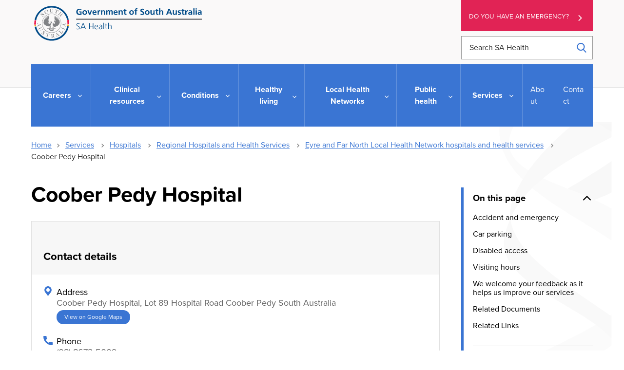

--- FILE ---
content_type: text/html; charset=UTF-8
request_url: https://www.sahealth.sa.gov.au/wps/wcm/connect/public+content/sa+health+internet/services/hospitals/regional+hospitals+and+health+services/efnlhn+hospitals+and+health+services/coober+pedy+hospital
body_size: 17379
content:
<!doctype html>
<html lang="en-AU">
<head>

<!--********** START 05:17:35.1-->
  <meta charset="utf-8">
  <meta http-equiv="X-UA-Compatible" content="IE=edge,chrome=1">
  <meta http-equiv="Content-Type" content="text/html; charset=utf-8">
  <meta name="viewport" content="width=device-width, initial-scale=1">
  <link rel="icon" href="/wps/wcm/connect/838040fc-3007-439d-b62e-17b3850623a6/icon.ico?MOD=AJPERES&amp;CACHEID=ROOTWORKSPACE-838040fc-3007-439d-b62e-17b3850623a6-n3hhdn."/>
  
<!-- Google Site Verification //-->
  <meta name="google-site-verification" content="dQR85-1umgou1qmn1zyPpoag_S2pB3fql9LPhIG5Wog">
  <meta name="google-site-verification" content="wNImHFNMPeftu-JES69clOyprM4K5Db-etE5xuVePzE">

<!-- Facebook Site Verification //-->
  <meta name="facebook-domain-verification" content="nqyunxl3xobdsv7z5s44nwhorv2v1i" />


<!-- SEO //-->

  <title>Coober Pedy Hospital | SA Health</title>

  <meta name="title" content="Coober Pedy Hospital">
  <meta name="description" content="Coober Pedy Hospital - 24 hour accident and emergency, 14 acute beds, 10 high level aged care beds, Aboriginal health providers">
  <meta name="subject" content="Health information">

<!-- National Archives/Digital Service Standard AGLS //-->
  <link rel="schema.dcterms" href="http://purl.org/dc/terms/"/>
  <link rel="schema.AGLSTERMS" href="http://www.agls.gov.au/agls/terms/"/>
  <meta name="dcterms.title" content="Coober Pedy Hospital">
  <meta name="dcterms.Identifier" content="https://www.sahealth.sa.gov.au/wps/wcm/connect/Public+Content/SA+Health+Internet/Services/Hospitals/Regional+Hospitals+and+Health+Services/EFNLHN+hospitals+and+health+services/Coober+Pedy+Hospital/Coober+Pedy+Hospital?ID=26c03b00431b82d8a3c8ff5fdfb58e26">
  <meta name="dcterms.creator" content="scheme=AGLSTERMS.AglsAgent; corporateName=Department for Health and Wellbeing; address=11 Hindmarsh Square, Adelaide, SA, 5000; contact=+61 8  8226 6000">
  <meta name="dcterms.publisher" content="scheme=AGLSTERMS.AglsAgent; corporateName=Department for Health and Wellbeing; address=11 Hindmarsh Square, Adelaide, SA, 5000; contact=+61 8  8226 6000">
  <meta name="dcterms.description" content="Coober Pedy Hospital - 24 hour accident and emergency, 14 acute beds, 10 high level aged care beds, Aboriginal health providers">
  <meta name="dcterms.rights" content="Copyright (CC) BY-NC-ND unless marked otherwise">
  <meta name="dcterms.rightsHolder" content="Government of South Australia">
  <meta name="dcterms.created" content="2010-07-06">
  <meta name="dcterms.modified" content="2025-01-10">
  <meta name="dcterms.subject" content="Health information">
  <meta name="dcterms.language" content="dcterms.RFC4646; en-AU">
  <meta name="dcterms.type" content="Text">
  <meta name="dcterms.accessRights" content="Public">
  <meta name="AGLSTERMS.jurisdiction" content="South Australia">
  <meta name="AGLSTERMS.aggregationLevel" content="Collection">
  <meta name="AGLSTERMS.category" content="Document">
  <meta name="AGLSTERMS.documentType" content="Text">
  <meta name="AGLSTERMS.function" content="COMMUNICATIONS">

<!-- DEPARTMENTAL //-->
  <meta name="Categories" content="Eyre and Far North LHN internet,Country SA residents,Hospital,Health Services A-Z,Regional Health Services,Emergency Services">
  <meta name="HEALTH.BusClass" content="Governance,Communications">
  <meta name="DC.Keywords" content="Country Health SA, Hospital, Health, emergency, accident, health service, allied health, Coober Pedy, outback, regional, Far North, cooper pedy">
  <meta name="Publish date" content="2010-07-06">
  <meta name="Gen1 date" content="2099-12-31">
  <meta name="Gen2 date" content="2099-12-31">
  <meta name="Exp date" content="2099-12-31">
  <meta name="Mod date" content="2025-01-10">
  <meta name="Workflow" content="COUNTRY - Published Internet">

<!-- Google Schema.org Data  //-->
  <meta itemprop="name" content="Coober Pedy Hospital | SA Health">
  <meta itemprop="description" content="Coober Pedy Hospital - 24 hour accident and emergency, 14 acute beds, 10 high level aged care beds, Aboriginal health providers">
  <meta itemprop="image" content="/wps/wcm/connect/65555362-3c53-4775-b31e-3b3330b0300b/SAHlogo-horiz-fullcolour.svg?MOD=AJPERES&amp;CACHEID=ROOTWORKSPACE-65555362-3c53-4775-b31e-3b3330b0300b-m-MEqxu">

<!-- Open Graph / Facebook //-->
  <meta property="og:type" content="website">
  <meta property="og:url" content="https://www.sahealth.sa.gov.au/wps/wcm/connect/Public+Content/SA+Health+Internet/Services/Hospitals/Regional+Hospitals+and+Health+Services/EFNLHN+hospitals+and+health+services/Coober+Pedy+Hospital/Coober+Pedy+Hospital">
  <meta property="og:title" content="Coober Pedy Hospital | SA Health">
  <meta property="og:description" content="Coober Pedy Hospital - 24 hour accident and emergency, 14 acute beds, 10 high level aged care beds, Aboriginal health providers">
  <meta property="og:image" content="/wps/wcm/connect/65555362-3c53-4775-b31e-3b3330b0300b/SAHlogo-horiz-fullcolour.svg?MOD=AJPERES&amp;CACHEID=ROOTWORKSPACE-65555362-3c53-4775-b31e-3b3330b0300b-m-MEqxu">

<!-- Twitter Card Data //-->
  <meta property="twitter:card" content="/wps/wcm/connect/65555362-3c53-4775-b31e-3b3330b0300b/SAHlogo-horiz-fullcolour.svg?MOD=AJPERES&amp;CACHEID=ROOTWORKSPACE-65555362-3c53-4775-b31e-3b3330b0300b-m-MEqxu">
  <meta property="twitter:url" content="https://www.sahealth.sa.gov.au/wps/wcm/connect/Public+Content/SA+Health+Internet/Services/Hospitals/Regional+Hospitals+and+Health+Services/EFNLHN+hospitals+and+health+services/Coober+Pedy+Hospital/Coober+Pedy+Hospital">
  <meta property="twitter:title" content="Coober Pedy Hospital | SA Health">
  <meta property="twitter:description" content="Coober Pedy Hospital - 24 hour accident and emergency, 14 acute beds, 10 high level aged care beds, Aboriginal health providers">
  <meta property="twitter:image" content="/wps/wcm/connect/65555362-3c53-4775-b31e-3b3330b0300b/SAHlogo-horiz-fullcolour.svg?MOD=AJPERES&amp;CACHEID=ROOTWORKSPACE-65555362-3c53-4775-b31e-3b3330b0300b-m-MEqxu">


<!-- Canonical Metatag //-->
  <link rel="canonical" href="https://www.sahealth.sa.gov.au/wps/wcm/connect/public+content/sa+health+internet/services/hospitals/regional+hospitals+and+health+services/efnlhn+hospitals+and+health+services/coober+pedy+hospital/coober+pedy+hospital"/>
<link rel="preload" type="text/css" href="https://code.jquery.com/ui/1.13.1/themes/base/jquery-ui.css" as="style" onload="this.onload=null;this.rel='stylesheet'">
  
<link rel="stylesheet" title="" href="/wps/wcm/connect/0c7a5e13-7716-4754-a2ca-e6167d0b58c3/global-2.6.css?MOD=AJPERES&amp;CACHEID=ROOTWORKSPACE-0c7a5e13-7716-4754-a2ca-e6167d0b58c3-pLjSl0r" type="text/css" />

<!--********** SSIS 05:17:35.3-->


  





  
  






  


  











  
    
  
  
    
  
  
    
  
  
    
  
  
    
  
  
  
  
  
  
    
    
  
  
  
  
    
  
  
    
  
  
    
    
  
  
  
  
  
  
  
    
  
  
    
  
  
    
  






  


  











  
  
  
  
  
  
  
  
  
  
  
  
  
    
  
  
    
  
  
  
  
  
  
  
    
  
  
  

















  
  
  
  
  
  
  
  
  
  
  
  
  
    
  
  
    
  
  
  
  
  
  
  
    
  
  
  

















  
  
  
  
  
  
  
  
  
  
  
  
  
    
  
  
    
  
  
  
  
  
  
  
    
  
  
  

















  
  
  
  
  
  
  
  
  
  
  
  
  
  
    
  
  
  
  
  
  
  
  
  

















  
  
  
  
  
  
  
  
  
  
  
  
  
  
    
  
  
  
  
  
  
  
  
  
  
  
  

  
  
  
  
  
  
  
  
  
  
  
<!--********** SSIE 05:17:35.9-->
<!-- Theme CSS -  -->
  <link rel="stylesheet" title="" href="/wps/wcm/connect/4c3b9f01-1170-46df-ad38-7d828bc75fa5/app-styles-2.5.css?MOD=AJPERES&amp;CACHEID=ROOTWORKSPACE-4c3b9f01-1170-46df-ad38-7d828bc75fa5-pKQqsQ1" type="text/css" />



  <link href="/wps/wcm/connect/Public+Content/SA+Health+Internet?subtype=css&source=library&srv=cmpnt&cmpntid=10ab1874-e7d3-476a-affa-4aafc18901ca&version=20260121" type="text/css" rel="stylesheet">
  
<script type="text/javascript" src="/wps/wcm/connect/47a01407-58de-409c-8c43-cf3df61d2aee/ie11-1.7.js?MOD=AJPERES&amp;CACHEID=ROOTWORKSPACE-47a01407-58de-409c-8c43-cf3df61d2aee-n83aV43" defer></script>
<script type="text/javascript" src="https://cdn.jsdelivr.net/npm/jquery@3.7.1/dist/jquery.min.js"></script>
<script src="https://code.jquery.com/ui/1.13.1/jquery-ui.min.js" integrity="sha256-eTyxS0rkjpLEo16uXTS0uVCS4815lc40K2iVpWDvdSY=" crossorigin="anonymous"></script>

<!-- Search -->


<script>
var requestQueryParam = "q";

var searchAjaxURLPrefix = "";
var searchAjaxURL = "/wps/contenthandler/!ut/p/searchfeed/search";

//  Scope url needs the "/!ut/p" like: /wps/contenthandler/!ut/p/searchfeed/scopes
var searchAjaxScopeURL = "/wps/contenthandler/!ut/p/searchfeed/scopes";

//var searchScopeName = "SAH_Content";
var searchScopeName = "Internet Content";
var portalSuffix="";



//Omitting AT - File Resource because don't want dupes with the parent content and the file that it points to.
var queryPostfix = ' -authoringtemplate:"AT - File Resource"';



var highlightQueryPostfix = queryPostfix + ' sah_categoryuuid:"72a560cf-f4b2-4a0e-9fd0-78a22306c1d1"';//search highlight on 'a' server.
var SLP_QueryPostfix = '';//If path and/or category request parameters are on the request, then these are added to the query.
var sortDateField = "update_date";
var sortTitleField = "sah_file_title";


var facetNamesMapping= {


        "text_html"  : {
                "displayValue" : "html"
        },
        "application_pdf"  : {
                "displayValue" : "pdf"
        },
        "application_rtf"  : {
                "displayValue" : "rtf"
        },
        "application_msword"  : {
                "displayValue" : "doc"
        },
        "application_vnd.ms-powerpoint"  : {
                "displayValue" : "ppt"
        },
        "application_vnd.openxmlformats-officedocument.wordprocessingml.document"  : {
                "displayValue" : "doc"
        },
        "application_vnd.openxmlformats-officedocument.presentationml.presentation"  : {
                "displayValue" : "ppt"
        },
        "application_vnd.ms-excel"  : {
                "displayValue" : "xls"
        },
        "application_zip"  : {
                "displayValue" : "zip"
        },
        "audio_mpeg"  : {
                "displayValue" : "mp3"
        },
        "image_jpeg"  : {
                "displayValue" : "jpeg"
        },
        "image_png"  : {
                "displayValue" : "png"
        },
        "application_xml"  : {
                "displayValue" : "xml"
        },
        "application_octet-stream"  : {
                "displayValue" : "wmv"
        },
        "application_swf"  : {
                "displayValue" : "swf"
        },
        "application_vnd.ms-word.template.macroEnabled.12"  : {
                "displayValue" : "dotm"
        },
        "/Public Content/SA Health Internet/Conditions/Infectious diseases/COVID-19"  : {
                "displayValue" : "Site Area: COVID-19"
        },
        "/Public Content/A - Z Health Topics/Condition Types/Coronavirus Disease"  : {
                "displayValue" : "Conditions: Coronavirus Disease (COVID-19)"
        },
        "application_vnd.openxmlformats-officedocument.wordprocessingml.template"  : {
                "displayValue" : "dotx"
        }




};
  
</script>

<!-- CSS JS move to Theme Footer -->

<!-- Google Tag Manager --> 
<script>(function(w,d,s,l,i){w[l]=w[l]||[];w[l].push({'gtm.start': 
new Date().getTime(),event:'gtm.js'});var f=d.getElementsByTagName(s)[0], 
 j=d.createElement(s),dl=l!='dataLayer'?'&l='+l:'';j.async=true;j.src= 
 'https://www.googletagmanager.com/gtm.js?id='+i+dl;f.parentNode.insertBefore(j,f); 
 })(window,document,'script','dataLayer','GTM-TLP9HJ5');</script> 
<!-- End Google Tag Manager --> 




<!-- Meta Pixel Code -->
<script>
!function(f,b,e,v,n,t,s)
{if(f.fbq)return;n=f.fbq=function(){n.callMethod?
n.callMethod.apply(n,arguments):n.queue.push(arguments)};
if(!f._fbq)f._fbq=n;n.push=n;n.loaded=!0;n.version='2.0';
n.queue=[];t=b.createElement(e);t.async=!0;
t.src=v;s=b.getElementsByTagName(e)[0];
s.parentNode.insertBefore(t,s)}(window, document,'script',
'https://connect.facebook.net/en_US/fbevents.js');
fbq('init', '337835471562164');
fbq('track', 'PageView');
</script>
<noscript><img height="1" width="1" style="display:none"
src="https://www.facebook.com/tr?id=337835471562164&ev=PageView&noscript=1"
/></noscript>
<!-- End Meta Pixel Code -->

<!-- Custom Head Content Start -->



<!-- Custom Head Content END -->

</head>
<body class="sub-page " id="health-services">

<!-- Google Tag Manager (noscript) -->  
 <noscript><iframe src="https://www.googletagmanager.com/ns.html?id=GTM-TLP9HJ5" 
 height="0" width="0" style="display:none;visibility:hidden"></iframe></noscript> 
 <!-- End Google Tag Manager (noscript) -->
<!--********** Head END 05:17:35.9-->
  <div class="wrapper">
    <div class="content">


  <!-- Standard Header -->
  <!-- _Global > HTML - Primary Header -->
<section class="print-header" id="print-header">
  <img src="/wps/wcm/connect/65555362-3c53-4775-b31e-3b3330b0300b/SAHlogo-horiz-fullcolour.svg?MOD=AJPERES&amp;CACHEID=ROOTWORKSPACE-65555362-3c53-4775-b31e-3b3330b0300b-m-MEqxu">
</section>

<section class="callouts-container">
  




  <div class="accessibility-container" data-visible="xs-md">
    
<!-- _Global > HTML - ReciteMe Banner -->
<div class="accessibility-section hidden">
  <div class="reciteme"><button class="button-reciteme" role="button" tabindex="7">Accessibility</button></div>
  <div class="lang">
    <button class="lang-btn button-reciteme" role="button" aria-label="Languages" data-type="dropdown" tabindex="6">Language</button>
  </div>
  <div class="language-options">
    <ul class="list-unstyled">
      <li class='myEle lang' data-recite-skip="true" data-lang='ar'>Arabic - عربي</li>
      <li class='myEle lang' data-recite-skip="true" data-lang='zh-TW'>Chinese (traditional) - 中國傳統</li>
      <li class='myEle lang' data-recite-skip="true" data-lang='zh-CN'>Chinese (simplified) - 中国简化</li>
      <li class='myEle lang' data-recite-skip="true" data-lang='en'>English</li>
      <li class='myEle lang' data-recite-skip="true" data-lang='km'>Khmer - ភាសាខ្មែរ </li>
      <li class='myEle lang' data-recite-skip="true" data-lang='ne'>Nepali - नेपाली</li>
      <li class='myEle lang' data-recite-skip="true" data-lang='ps'>Pashto - پښتو</li>
      <li class='myEle lang' data-recite-skip="true" data-lang='fa'>Persian - فارسى</li>
      <li class='myEle lang' data-recite-skip="true" data-lang='es'>Spanish - español</li>
      <li class='myEle lang' data-recite-skip="true" data-lang='sw'>Swahili - Kiswahili</li>
      <li class='myEle lang' data-recite-skip="true" data-lang='vi'>Vietnamese - tiếng việt</li>
      <li class='myEle more'>More Languages</li>
    </ul>
  </div>
</div>

  </div>
  <div class="emergency-button">
    <a class="au-cta-link" href="/wps/wcm/connect/public+content/sa+health+internet/services/ambulance+and+emergency+services/ambulance+and+emergency+services">
      Do you have an emergency?
    </a>
  </div>
</section>


  <div class="sub-page-backdrop"></div>


<header class="au-grid au-header" role="banner">
  <div id="skipnav">
    <p class="skipnav"><a href="#maincontent" tabindex="1">Skip to Content (Press Enter)</a></p>
  </div>
  <!-- primary header -->
  <div class="container">
    <div class="row">
      <div class="col-lg-9 col-md-8">
        <a class="au-header__brand" href="/wps/wcm/connect/public+content/sa+health+internet" tabindex="2">
          <img class="au-header__brand-image home-logo" alt="Home - SA Health - Government of South Australia - Logo" src="/wps/wcm/connect/65555362-3c53-4775-b31e-3b3330b0300b/SAHlogo-horiz-fullcolour.svg?MOD=AJPERES&amp;CACHEID=ROOTWORKSPACE-65555362-3c53-4775-b31e-3b3330b0300b-m-MEqxu">
          <img class="au-header__brand-image mobile-header-logo" alt="Home - SA Health - Government of South Australia - Logo" src="/wps/wcm/connect/7bc00447-8357-4f29-8e8f-621826c44cdc/sa-health-logo-white.svg?MOD=AJPERES&amp;CACHEID=ROOTWORKSPACE-7bc00447-8357-4f29-8e8f-621826c44cdc-m-MEYb3">
          <!--  -->
          
        </a>
      </div>
      <div class="col-lg-3 col-md-4">
        <div class="emergency-button">
          <a class="au-cta-link" href="/wps/wcm/connect/public+content/sa+health+internet/services/ambulance+and+emergency+services/ambulance+and+emergency+services" tabindex="3">Do you have an emergency?</a>
        </div>
        <form role="search" id="search-box" aria-label="site wide" class="au-search header-search" action="/wps/wcm/connect/Public+Content/SA+Health+Internet/search">
          <label for="header-search" class="au-search__label">Search SA Health</label>
          <input type="search" placeholder="Search SA Health" id="header-search" name="q" class="au-text-input ui-autocomplete-input" tabindex="4"/>
          <div class="au-search__btn">
            <button class="au-btn" type="submit" tabindex="5"><span class="au-search__submit-btn-text">Search</span></button>
          </div>
        </form>
      </div>
    </div>

    <div class="row accessibility-buttons"  data-visible="md-xl">
      <div class="col-lg-3 col-md-4 col-lg-offset-6 col-md-offset-4">
        
<!-- _Global > HTML - ReciteMe Banner -->
<div class="accessibility-section hidden">
  <div class="reciteme"><button class="button-reciteme" role="button" tabindex="7">Accessibility</button></div>
  <div class="lang">
    <button class="lang-btn button-reciteme" role="button" aria-label="Languages" data-type="dropdown" tabindex="6">Language</button>
  </div>
  <div class="language-options">
    <ul class="list-unstyled">
      <li class='myEle lang' data-recite-skip="true" data-lang='ar'>Arabic - عربي</li>
      <li class='myEle lang' data-recite-skip="true" data-lang='zh-TW'>Chinese (traditional) - 中國傳統</li>
      <li class='myEle lang' data-recite-skip="true" data-lang='zh-CN'>Chinese (simplified) - 中国简化</li>
      <li class='myEle lang' data-recite-skip="true" data-lang='en'>English</li>
      <li class='myEle lang' data-recite-skip="true" data-lang='km'>Khmer - ភាសាខ្មែរ </li>
      <li class='myEle lang' data-recite-skip="true" data-lang='ne'>Nepali - नेपाली</li>
      <li class='myEle lang' data-recite-skip="true" data-lang='ps'>Pashto - پښتو</li>
      <li class='myEle lang' data-recite-skip="true" data-lang='fa'>Persian - فارسى</li>
      <li class='myEle lang' data-recite-skip="true" data-lang='es'>Spanish - español</li>
      <li class='myEle lang' data-recite-skip="true" data-lang='sw'>Swahili - Kiswahili</li>
      <li class='myEle lang' data-recite-skip="true" data-lang='vi'>Vietnamese - tiếng việt</li>
      <li class='myEle more'>More Languages</li>
    </ul>
  </div>
</div>

      </div>
    </div>

    <span tabindex="0" onfocus="document.getElementById('endSentinel').focus();"></span>
    <span tabindex="-1" id="startSentinel" style="opacity:0;"></span>
    <div class="header-actions">
      <button aria-expanded="false" tabindex="0" class="menu-container">
        <div class="bar1"></div>
        <div class="bar2"></div>
        <div class="bar3"></div>
        <span>Menu</span>
      </button>
      <button class="au-button search-button"><span class="sr-only">Search</span></button>
    </div>
  
    <!-- primary navigation -->
    <span tabindex='0' class='sr-only'>
For the menu below, use line-by-line navigation to access expanded sub-menus. The Tab key navigates through main menu items only.</span>
<h2 id="main-menu" class="sr-only">Main Navigation</h2>
<nav class="au-main-nav">
  <div class="row">
    <div class="col-md-12">
      <div id="main-nav-default" class="au-main-nav__content">
        <div class="au-main-nav__menu">
          <div class="au-main-nav__menu-inner">
            <div class="au-main-nav__focus-trap-top"></div>


              <ul class="au-link-list primary" id="main-nav">
  <li class="main-nav-parent home-link">
    <a class="main-nav-link" href="/wps/wcm/connect/Public+Content/SA+Health+Internet">Home</a>
  </li>



<li class="main-nav-parent">
  <a class="main-nav-link" href="/wps/wcm/connect/Public+Content/SA+Health+Internet/Careers/">
    Careers
  </a>
  <button aria-expanded="false" class="au-btn">
    Careers
  </button>
  <div class="mega-menu au-grid">
    <div class="container">
      <div class="row" id='bab487004fc5ff3a9a41bfd80cd13a53'><script>
        $(function() {
          $.get( '/wps/wcm/connect/Public+Content/SA+Health+Internet/Careers/?source=library&srv=cmpnt&cmpntid=20874990-fbbc-4cc8-92c7-204662b1ec30'+'&WCM_Page.ResetAll=TRUE&CACHE=NONE&CONTENTCACHE=NONE&CONNECTORCACHE=NONE', function( data ) {
            $('#bab487004fc5ff3a9a41bfd80cd13a53').html( data );
          });
        });
      </script></div>
    </div>
  </div>
</li>


<li class="main-nav-parent">
  <a class="main-nav-link" href="/wps/wcm/connect/Public+Content/SA+Health+Internet/Clinical+Resources/">
    Clinical resources
  </a>
  <button aria-expanded="false" class="au-btn">
    Clinical resources
  </button>
  <div class="mega-menu au-grid">
    <div class="container">
      <div class="row" id='b40d0a804c00d725b39bb724e25e2a08'><script>
        $(function() {
          $.get( '/wps/wcm/connect/Public+Content/SA+Health+Internet/Clinical+Resources/?source=library&srv=cmpnt&cmpntid=20874990-fbbc-4cc8-92c7-204662b1ec30'+'&WCM_Page.ResetAll=TRUE&CACHE=NONE&CONTENTCACHE=NONE&CONNECTORCACHE=NONE', function( data ) {
            $('#b40d0a804c00d725b39bb724e25e2a08').html( data );
          });
        });
      </script></div>
    </div>
  </div>
</li>


<li class="main-nav-parent">
  <a class="main-nav-link" href="/wps/wcm/connect/Public+Content/SA+Health+Internet/Conditions/">
    Conditions
  </a>
  <button aria-expanded="false" class="au-btn">
    Conditions
  </button>
  <div class="mega-menu au-grid">
    <div class="container">
      <div class="row" id='94b92c004bf1bb868c95bc24e25e2a08'><script>
        $(function() {
          $.get( '/wps/wcm/connect/Public+Content/SA+Health+Internet/Conditions/?source=library&srv=cmpnt&cmpntid=20874990-fbbc-4cc8-92c7-204662b1ec30'+'&WCM_Page.ResetAll=TRUE&CACHE=NONE&CONTENTCACHE=NONE&CONNECTORCACHE=NONE', function( data ) {
            $('#94b92c004bf1bb868c95bc24e25e2a08').html( data );
          });
        });
      </script></div>
    </div>
  </div>
</li>


<li class="main-nav-parent">
  <a class="main-nav-link" href="/wps/wcm/connect/Public+Content/SA+Health+Internet/Healthy+Living/">
    Healthy living
  </a>
  <button aria-expanded="false" class="au-btn">
    Healthy living
  </button>
  <div class="mega-menu au-grid">
    <div class="container">
      <div class="row" id='0a831200473b1a0eadb2ff2e504170d4'><script>
        $(function() {
          $.get( '/wps/wcm/connect/Public+Content/SA+Health+Internet/Healthy+Living/?source=library&srv=cmpnt&cmpntid=20874990-fbbc-4cc8-92c7-204662b1ec30'+'&WCM_Page.ResetAll=TRUE&CACHE=NONE&CONTENTCACHE=NONE&CONNECTORCACHE=NONE', function( data ) {
            $('#0a831200473b1a0eadb2ff2e504170d4').html( data );
          });
        });
      </script></div>
    </div>
  </div>
</li>


<li class="main-nav-parent">
  <a class="main-nav-link" href="/wps/wcm/connect/Public+Content/SA+Health+Internet/local+health+networks/">
    Local Health Networks
  </a>
  <button aria-expanded="false" class="au-btn">
    Local Health Networks
  </button>
  <div class="mega-menu au-grid">
    <div class="container">
      <div class="row" id='70029ce5-49ad-4e48-a84a-fccde80e6c03'><script>
        $(function() {
          $.get( '/wps/wcm/connect/Public+Content/SA+Health+Internet/local+health+networks/?source=library&srv=cmpnt&cmpntid=20874990-fbbc-4cc8-92c7-204662b1ec30'+'&WCM_Page.ResetAll=TRUE&CACHE=NONE&CONTENTCACHE=NONE&CONNECTORCACHE=NONE', function( data ) {
            $('#70029ce5-49ad-4e48-a84a-fccde80e6c03').html( data );
          });
        });
      </script></div>
    </div>
  </div>
</li>


<li class="main-nav-parent">
  <a class="main-nav-link" href="/wps/wcm/connect/Public+Content/SA+Health+Internet/Public+health/">
    Public health
  </a>
  <button aria-expanded="false" class="au-btn">
    Public health
  </button>
  <div class="mega-menu au-grid">
    <div class="container">
      <div class="row" id='c469aa004bf49686957ab524e25e2a08'><script>
        $(function() {
          $.get( '/wps/wcm/connect/Public+Content/SA+Health+Internet/Public+health/?source=library&srv=cmpnt&cmpntid=20874990-fbbc-4cc8-92c7-204662b1ec30'+'&WCM_Page.ResetAll=TRUE&CACHE=NONE&CONTENTCACHE=NONE&CONNECTORCACHE=NONE', function( data ) {
            $('#c469aa004bf49686957ab524e25e2a08').html( data );
          });
        });
      </script></div>
    </div>
  </div>
</li>


<li class="main-nav-parent">
  <a class="main-nav-link" href="/wps/wcm/connect/Public+Content/SA+Health+Internet/Services/">
    Services
  </a>
  <button aria-expanded="false" class="au-btn">
    Services
  </button>
  <div class="mega-menu au-grid">
    <div class="container">
      <div class="row" id='6d54fd004fc5fedb9a35bfd80cd13a53'><script>
        $(function() {
          $.get( '/wps/wcm/connect/Public+Content/SA+Health+Internet/Services/?source=library&srv=cmpnt&cmpntid=20874990-fbbc-4cc8-92c7-204662b1ec30'+'&WCM_Page.ResetAll=TRUE&CACHE=NONE&CONTENTCACHE=NONE&CONNECTORCACHE=NONE', function( data ) {
            $('#6d54fd004fc5fedb9a35bfd80cd13a53').html( data );
          });
        });
      </script></div>
    </div>
  </div>
</li>






</ul>
              <ul class="au-link-list secondary">
  <li>
    <a href="/wps/wcm/connect/Public+Content/SA+Health+Internet/About+us/">About</a>
  </li>

  <li>
    <a href="/wps/wcm/connect/Public+Content/SA+Health+Internet/Contact+us/">Contact</a>
  </li>
</ul>
            <div class="au-main-nav__focus-trap-bottom"></div>
          </div>
        </div>
        <div class="mobile-menu-contact">
          <p>Need to talk to somebody?</p>
          <p>
            For assistance in a mental health emergency, contact the mental health triage service - telephone:
          </p>
          <p class="mobile-menu--phone">
            <a href="tel:131465">
              <svg aria-label="phone" version="1.1" xmlns="http://www.w3.org/2000/svg" xmlns:xlink="http://www.w3.org/1999/xlink" x="0px" y="0px" viewBox="0 0 384 384" style="enable-background:new 0 0 384 384;" xml:space="preserve"><g><g><path d="M353.188,252.052c-23.51,0-46.594-3.677-68.469-10.906c-10.719-3.656-23.896-0.302-30.438,6.417l-43.177,32.594 c-50.073-26.729-80.917-57.563-107.281-107.26l31.635-42.052c8.219-8.208,11.167-20.198,7.635-31.448 c-7.26-21.99-10.948-45.063-10.948-68.583C132.146,13.823,118.323,0,101.333,0H30.813C13.823,0,0,13.823,0,30.813 C0,225.563,158.438,384,353.188,384c16.99,0,30.813-13.823,30.813-30.813v-70.323C384,265.875,370.177,252.052,353.188,252.052z"></path></g></g></svg> 13 14 65
            </a>
          </p>
          <p>Available 24 hours, seven days a week.</p>
        </div>
        <div class="au-main-nav__overlay" aria-controls="main-nav-default" onClick="return AU.mainNav.Toggle( this )">
        </div>
      </div>
    </div>
  </div>
</nav>
  </div>
  <span tabindex="-1" id="endSentinel" style="opacity:0;"></span>
  <span tabindex="0" onfocus="document.getElementById('startSentinel').focus();"></span>
</header>
<div class="menu-overlay"></div>
  
  

    <section class="au-grid breadcrumbs">
  <div class="container">
    <div class="row">
      <div class="col-md-12">
        <nav class="au-breadcrumbs" aria-label="breadcrumb">
          <ul class="au-link-list au-link-list--inline">
            <li><a href='/wps/wcm/connect/Public+Content/SA+Health+Internet'>Home</a></li>
  <li>
    <a href="/wps/wcm/connect/Public+Content/SA+Health+Internet/Services/">Services</a>
  </li>

  <li>
    <a href="/wps/wcm/connect/Public+Content/SA+Health+Internet/Services/Hospitals/">Hospitals</a>
  </li>

  <li>
    <a href="/wps/wcm/connect/Public+Content/SA+Health+Internet/Services/Hospitals/Regional+Hospitals+and+Health+Services/">Regional Hospitals and Health Services</a>
  </li>

  <li>
    <a href="/wps/wcm/connect/Public+Content/SA+Health+Internet/Services/Hospitals/Regional+Hospitals+and+Health+Services/EFNLHN+hospitals+and+health+services/">Eyre and Far North Local Health Network hospitals and health services</a>
  </li>
            <li>
              Coober Pedy Hospital
            </li>
          </ul>
  

<a href="/wps/wcm/connect/Public+Content/SA+Health+Internet/Services/Hospitals/Regional+Hospitals+and+Health+Services/EFNLHN+hospitals+and+health+services" aria-label="Go back to Eyre and Far North hospitals and health services" class="back-to-page-button left-chevron">Back to Eyre and Far North hospitals and health services</a>



        </nav>
      </div>
    </div>
  </div>
</section>

    <div class="skiptarget"><a id="maincontent">-</a></div>
    <div id="watermark"></div>
  

<!-- Authoring tool -->

<!-- End Theme Header -->
<!--********** NAV END 05:17:35.9-->

<!-- Page body -->
<section class="au-grid content-grid mixed-content reverse">
  <div class="au-grid form-overlay">
    <div class="container">
      <div class="overlay-inner">
        <iframe title="" tabindex="0" src=""></iframe>
        <button tabindex="0" class="close-overlay">
          <svg version="1.1" xmlns="http://www.w3.org/2000/svg" xmlns:xlink="http://www.w3.org/1999/xlink" x="0px" y="0px" viewBox="0 0 47.971 47.971" style="enable-background:new 0 0 47.971 47.971;" xml:space="preserve"><title>Close overlay</title><desc>Button to close overlay</desc><g><path d="M28.228,23.986L47.092,5.122c1.172-1.171,1.172-3.071,0-4.242c-1.172-1.172-3.07-1.172-4.242,0L23.986,19.744L5.121,0.88 c-1.172-1.172-3.07-1.172-4.242,0c-1.172,1.171-1.172,3.071,0,4.242l18.865,18.864L0.879,42.85c-1.172,1.171-1.172,3.071,0,4.242 C1.465,47.677,2.233,47.97,3,47.97s1.535-0.293,2.121-0.879l18.865-18.864L42.85,47.091c0.586,0.586,1.354,0.879,2.121,0.879 s1.535-0.293,2.121-0.879c1.172-1.171,1.172-3.071,0-4.242L28.228,23.986z"></path></g></svg></button>
        </button>
      </div>
    </div>
  </div>

  <div class="container">
    <div class="row mixed-content-row">
      <div class="col-md-9 column1">
        <section class="main-content" id="add-scrollSpy">       

           
            <h1 class="page-heading">Coober Pedy Hospital</h1>
           
          <button class="show-contents" id="show-contents">
  <svg version="1.1"  xmlns="http://www.w3.org/2000/svg" xmlns:xlink="http://www.w3.org/1999/xlink" x="0px" y="0px"
     viewBox="0 0 612 612" style="enable-background:new 0 0 612 612;" xml:space="preserve">
  <g>
    <g>
    <g>
      <path d="M577.662,0h-319.77c-4.974,0-9.743,1.975-13.259,5.491L21.08,229.046c-3.516,3.516-5.493,8.286-5.493,13.257v350.945
      c0,10.355,8.396,18.751,18.751,18.751h543.324c10.355,0,18.751-8.396,18.751-18.751V18.751C596.413,8.393,588.017,0,577.662,0z
       M239.141,64.021v159.532H79.608L239.141,64.021z M558.911,574.497H53.089V261.055h204.803c10.355,0,18.751-8.396,18.751-18.751
      V37.502h282.267V574.497L558.911,574.497z"></path>
    </g>
    </g>
  </g>
  </svg>
  <span>On this page</span>
</button>

          
          
          <h2></h2>
          
          
          
          
            <div class="row"><div class="col-sm-12">
              
<section class="location-finder">
  <div class="form" id="marker-details">
    <div class="heading-container">
      <h2>Contact details</h2>
      <span data-type="name" style="display:none">Coober Pedy Hospital</span>
    </div>
    <div class="contact-details-wrapper">
      <div class="contact-item">
        <div class="icon">
          <svg aria-label="map marker" version="1.1"  xmlns="http://www.w3.org/2000/svg" xmlns:xlink="http://www.w3.org/1999/xlink" x="0px" y="0px" viewBox="0 0 434.2 434.2" style="enable-background:new 0 0 434.2 434.2;" xml:space="preserve"><style type="text/css">.st0{fill:#FFFFFF;}</style><g><path d="M217.1,0C125.2,0,50.5,74.7,50.5,166.6c0,38.9,13.4,74.8,35.9,103.2l130.7,164.4l130.7-164.4 c22.5-28.4,35.9-64.2,35.9-103.2C383.7,74.7,309,0,217.1,0z M217.1,239.4c-41.4,0-75-33.6-75-75s33.6-75,75-75s75,33.6,75,75 S258.4,239.4,217.1,239.4z"></path><circle class="st0" cx="217.1" cy="164.4" r="75.5"></circle></g></svg>
        </div>
        <div class="contact-type">
          <span>Address</span>
        </div>
        <div class="contact-detail">
          <a data-type="address" href='https://www.google.com.au/maps?q=-29.003708,134.761753'>Coober Pedy Hospital, Lot 89 Hospital Road Coober Pedy South Australia</a>
          <div class="chip-container">
            <span class="chip button">
              <a href="https://www.google.com.au/maps?q=-29.003708,134.761753" class="external-link button-link" title="Link to external site.">View on Google Maps</a>
            </span>
          </div>
        </div>
      </div>

      <div class="contact-item">
        <div class="icon">
          <svg aria-label="phone" version="1.1" xmlns="http://www.w3.org/2000/svg" xmlns:xlink="http://www.w3.org/1999/xlink" x="0px" y="0px" viewBox="0 0 384 384" style="enable-background:new 0 0 384 384;" xml:space="preserve"><g><g><path d="M353.188,252.052c-23.51,0-46.594-3.677-68.469-10.906c-10.719-3.656-23.896-0.302-30.438,6.417l-43.177,32.594 c-50.073-26.729-80.917-57.563-107.281-107.26l31.635-42.052c8.219-8.208,11.167-20.198,7.635-31.448 c-7.26-21.99-10.948-45.063-10.948-68.583C132.146,13.823,118.323,0,101.333,0H30.813C13.823,0,0,13.823,0,30.813 C0,225.563,158.438,384,353.188,384c16.99,0,30.813-13.823,30.813-30.813v-70.323C384,265.875,370.177,252.052,353.188,252.052z"></path></g></g></svg>
        </div>
        <div class="contact-type">
          <span>Phone</span>
        </div>
        <div class="contact-detail">
          <a data-type="phone" href="tel:(08) 8672 5009">(08) 8672 5009</a>

        </div>
      </div>

      <div class="contact-item">
        <div class="icon">
          <svg version="1.1" xmlns="http://www.w3.org/2000/svg" xmlns:xlink="http://www.w3.org/1999/xlink" x="0px" y="0px" viewBox="0 0 512 512" style="enable-background:new 0 0 512 512;" xml:space="preserve" aria-hidden="true">
                                             <title>Envelope</title>
                                        <g>
                                        	<g>
                                        		<g>
                                        			<path d="M10.688,95.156C80.958,154.667,204.26,259.365,240.5,292.01c4.865,4.406,10.083,6.646,15.5,6.646
                                        				c5.406,0,10.615-2.219,15.469-6.604c36.271-32.677,159.573-137.385,229.844-196.896c4.375-3.698,5.042-10.198,1.5-14.719
                                        				C494.625,69.99,482.417,64,469.333,64H42.667c-13.083,0-25.292,5.99-33.479,16.438C5.646,84.958,6.313,91.458,10.688,95.156z"></path>
                                        			<path d="M505.813,127.406c-3.781-1.76-8.229-1.146-11.375,1.542c-46.021,39.01-106.656,90.552-152.385,129.885
                                        				c-2.406,2.063-3.76,5.094-3.708,8.271c0.052,3.167,1.521,6.156,4,8.135c42.49,34.031,106.521,80.844,152.76,114.115
                                        				c1.844,1.333,4.031,2.01,6.229,2.01c1.667,0,3.333-0.385,4.865-1.177c3.563-1.823,5.802-5.49,5.802-9.49V137.083
                                        				C512,132.927,509.583,129.146,505.813,127.406z"></path>
                                        			<path d="M16.896,389.354c46.25-33.271,110.292-80.083,152.771-114.115c2.479-1.979,3.948-4.969,4-8.135
                                        				c0.052-3.177-1.302-6.208-3.708-8.271C124.229,219.5,63.583,167.958,17.563,128.948c-3.167-2.688-7.625-3.281-11.375-1.542
                                        				C2.417,129.146,0,132.927,0,137.083v243.615c0,4,2.24,7.667,5.802,9.49c1.531,0.792,3.198,1.177,4.865,1.177
                                        				C12.865,391.365,15.052,390.688,16.896,389.354z"></path>
                                        			<path d="M498.927,418.375c-44.656-31.948-126.917-91.51-176.021-131.365c-4-3.26-9.792-3.156-13.729,0.24
                                        				c-9.635,8.406-17.698,15.49-23.417,20.635c-17.563,15.854-41.938,15.854-59.542-0.021c-5.698-5.135-13.76-12.24-23.396-20.615
                                        				c-3.906-3.417-9.708-3.521-13.719-0.24c-48.938,39.719-131.292,99.354-176.021,131.365c-2.49,1.792-4.094,4.552-4.406,7.604
                                        				c-0.302,3.052,0.708,6.083,2.802,8.333C19.552,443.01,30.927,448,42.667,448h426.667c11.74,0,23.104-4.99,31.198-13.688
                                        				c2.083-2.24,3.104-5.271,2.802-8.323C503.021,422.938,501.417,420.167,498.927,418.375z"></path>
                                        		</g>
                                        	</g>
                                        </g>
                                        </svg>
        </div>
        <div class="contact-type">
          <span>Fax</span>
        </div>
        <div class="contact-detail">
          <a data-type="fax" href="tel:(08) 8672 5704">(08) 8672 5704</a>
        </div>
      </div>

    </div>
  </div>
</section>

            </div></div>
          

          

          <p><strong>For all emergencies phone 000</strong></p>
<p><strong>Postal address</strong>: PO Box 143 Coober Pedy SA 5723</p>

<p>The Coober Pedy Hospital is part of the <a href="/wps/wcm/connect/public+content/sa+health+internet/services/hospitals/regional+hospitals+and+health+services/efnlhn+hospitals+and+health+services/eyre+and+far+north+hospitals+and+health+services" >Eyre&nbsp;and Far North Local Health Network</a>. Our hospital has 10 acute beds, four high-level residential aged care beds, and three emergency department&nbsp;beds.</p>

<p>Our staff work in close partnership with community health services and Aboriginal health providers to ensure that optimum care is delivered to all areas of the community.</p>
<ul>
</ul>

<h2>Accident and emergency</h2>

<p>Accident and emergency is open 24-hours a day.</p>

<p>When you arrive at accident and emergency, you will be seen by the duty nurse to collect information and assess your illness or injury.</p>

<p>In a medical emergency, it is important that you do not ‘self present’ to hospital. SA Ambulance Service emergency medical dispatch support officers can provide advanced first-aid advice over the phone while an ambulance is on its way to you.</p>
<h2>Car parking</h2>

<p>Parking is available for people with disabilities.</p>

<h2>Disabled access</h2>

<p>The building is wheelchair accessible and there are toilets for people with disability.&nbsp; For more information enquire at reception.</p>
<h2>Visiting hours</h2>
<p><b>General wards</b>: 10:00 am to 8:00 pm.</p>
<h2>We welcome your feedback as it helps us improve our services</h2>
<p>If you have any feedback about your experience or any other aspect of our service, we would like to hear from you. </p>
<p>Your feedback might be a compliment, a complaint, or a suggestion. Whatever it is, your feedback is important, and we are listening. </p>
<p>You can share your feedback by email <a href="mailto:Health.EFNConsumerFeedback@sa.gov.au" >Health.EFNConsumerFeedback@sa.gov.au</a> or by calling us on <a href="tel:0401772141" target="" title="">0401 772 141</a>.</p>
<p>Further information is available on <a href="https://www.sahealth.sa.gov.au/wps/wcm/connect/public+content/sa+health+internet/contact+us/feedback+and+complaints" >Feedback&nbsp;and complaints | SA Health</a>
</p>

          
            
          

          

        </section>

        
        
          
  
  
    
  
  
<!-- in this section -->
  <div id='inthissection'><script>
    $.get('/wps/wcm/connect/Public+Content/SA+Health+Internet/Services/Hospitals/Regional+Hospitals+and+Health+Services/EFNLHN+hospitals+and+health+services/Coober+Pedy+Hospital/Coober+Pedy+Hospital?source=library&srv=cmpnt&cmpntid=78ead918-2df9-42c8-bb95-bd6ac4c7f60a', function( data ) {
      $('#inthissection').replaceWith( data );
    });
  </script></div>
  

        

        <br/>
        
<section class="finder" id="related-info-finder" style="display:none">
  <div class="finder-ttile">
    <h2>Related information</h2>
    <p>You can search through to find related information.</p>
  </div>
  <div class="tabs">
    <div role="tablist" aria-label="sa health tabs" data-tab="">
      <button role="tab" aria-selected="" aria-controls="panel-1" id="tab-1" tabindex="0">Services</button>
      <button role="tab" aria-selected="" aria-controls="panel-2" id="tab-2" tabindex="-1">Documents</button>
      <button role="tab" aria-selected="" aria-controls="panel-3" id="tab-3" tabindex="-1">Links</button>
    </div>
    <div id="panel-1" role="tabpanel" tabindex="0" aria-labelledby="tab-1" hidden>
      <div class="panel-content panel-content--location-search">
        <ul class="panel-content__results-list panel-content__results-list--location" data-sort="">
          
        </ul>
      </div>
    </div>
    <div id="panel-2" role="tabpanel" tabindex="0" aria-labelledby="tab-2" hidden>
      <div class="panel-content">
        <ul class="panel-content__results-list panel-content__results-list--docs" data-sort="">
          
  
  
  
  
  
  


  


  
  
    
  
    
	
      
	
	
  
  


<li class="results-list__item" data-order="1" data-text="Your Rights and Responsibilities">
<article class="article-list-item--tab">
  <div class="article-list-inner isDoc">
    <div class="content">
      <a href="/wps/wcm/connect/public+content/sa+health+internet/resources/your+rights+and+responsibilities+english" tabindex="0" aria-label="Your Rights and Responsibilities - save document, size 798 KB">Your Rights and Responsibilities</a>
      
        <p>PDF 798 KB</p>
      
        <p>Your right to information, to decide about your care, to consent to treatment, to receive appropriate care and for confidentiality</p>
      
    </div>
    
      <span class="sr-only">Download document</span><svg xmlns="http://www.w3.org/2000/svg" version="1.1" viewBox="-53 1 511 511.99906">
  <title>Download document</title>
<g><path d="M 276.410156 3.957031 C 274.0625 1.484375 270.84375 0 267.507812 0 L 67.777344 0 C 30.921875 0 0.5 30.300781 0.5 67.152344 L 0.5 444.84375 C 0.5 481.699219 30.921875 512 67.777344 512 L 338.863281 512 C 375.71875 512 406.140625 481.699219 406.140625 444.84375 L 406.140625 144.941406 C 406.140625 141.726562 404.65625 138.636719 402.554688 136.285156 Z M 279.996094 43.65625 L 364.464844 132.328125 L 309.554688 132.328125 C 293.230469 132.328125 279.996094 119.21875 279.996094 102.894531 Z M 338.863281 487.265625 L 67.777344 487.265625 C 44.652344 487.265625 25.234375 468.097656 25.234375 444.84375 L 25.234375 67.152344 C 25.234375 44.027344 44.527344 24.734375 67.777344 24.734375 L 255.261719 24.734375 L 255.261719 102.894531 C 255.261719 132.945312 279.503906 157.0625 309.554688 157.0625 L 381.40625 157.0625 L 381.40625 444.84375 C 381.40625 468.097656 362.113281 487.265625 338.863281 487.265625 Z M 338.863281 487.265625 " style=" stroke:none;fill-rule:nonzero;fill-opacity:1;"></path>
<path d="M 305.101562 401.933594 L 101.539062 401.933594 C 94.738281 401.933594 89.171875 407.496094 89.171875 414.300781 C 89.171875 421.101562 94.738281 426.667969 101.539062 426.667969 L 305.226562 426.667969 C 312.027344 426.667969 317.59375 421.101562 317.59375 414.300781 C 317.59375 407.496094 312.027344 401.933594 305.101562 401.933594 Z M 305.101562 401.933594 " style=" stroke:none;fill-rule:nonzero;;fill-opacity:1;"></path>
<path d="M 194.292969 357.535156 C 196.644531 360.007812 199.859375 361.492188 203.320312 361.492188 C 206.785156 361.492188 210 360.007812 212.347656 357.535156 L 284.820312 279.746094 C 289.519531 274.796875 289.148438 266.882812 284.203125 262.308594 C 279.253906 257.609375 271.339844 257.976562 266.765625 262.925781 L 215.6875 317.710938 L 215.6875 182.664062 C 215.6875 175.859375 210.121094 170.296875 203.320312 170.296875 C 196.519531 170.296875 190.953125 175.859375 190.953125 182.664062 L 190.953125 317.710938 L 140 262.925781 C 135.300781 257.980469 127.507812 257.609375 122.5625 262.308594 C 117.617188 267.007812 117.246094 274.800781 121.945312 279.746094 Z M 194.292969 357.535156 " style=" stroke:none;fill-rule:nonzero;fill-opacity:1;"></path></g>
</svg>
    
  </div>
</article>
</li>



  
  
  
  
  
  


  


  
  
    
  
    
	
      
	
	
  
  


<li class="results-list__item" data-order="2" data-text="10 tips for safer health care">
<article class="article-list-item--tab">
  <div class="article-list-inner isDoc">
    <div class="content">
      <a href="/wps/wcm/connect/public+content/sa+health+internet/resources/10+tips+for+safer+health+care" tabindex="0" aria-label="10 tips for safer health care - save document, size 105 KB">10 tips for safer health care</a>
      
        <p>PDF 105 KB</p>
      
        <p>Ways to maintain safe health care</p>
      
    </div>
    
      <span class="sr-only">Download document</span><svg xmlns="http://www.w3.org/2000/svg" version="1.1" viewBox="-53 1 511 511.99906">
  <title>Download document</title>
<g><path d="M 276.410156 3.957031 C 274.0625 1.484375 270.84375 0 267.507812 0 L 67.777344 0 C 30.921875 0 0.5 30.300781 0.5 67.152344 L 0.5 444.84375 C 0.5 481.699219 30.921875 512 67.777344 512 L 338.863281 512 C 375.71875 512 406.140625 481.699219 406.140625 444.84375 L 406.140625 144.941406 C 406.140625 141.726562 404.65625 138.636719 402.554688 136.285156 Z M 279.996094 43.65625 L 364.464844 132.328125 L 309.554688 132.328125 C 293.230469 132.328125 279.996094 119.21875 279.996094 102.894531 Z M 338.863281 487.265625 L 67.777344 487.265625 C 44.652344 487.265625 25.234375 468.097656 25.234375 444.84375 L 25.234375 67.152344 C 25.234375 44.027344 44.527344 24.734375 67.777344 24.734375 L 255.261719 24.734375 L 255.261719 102.894531 C 255.261719 132.945312 279.503906 157.0625 309.554688 157.0625 L 381.40625 157.0625 L 381.40625 444.84375 C 381.40625 468.097656 362.113281 487.265625 338.863281 487.265625 Z M 338.863281 487.265625 " style=" stroke:none;fill-rule:nonzero;fill-opacity:1;"></path>
<path d="M 305.101562 401.933594 L 101.539062 401.933594 C 94.738281 401.933594 89.171875 407.496094 89.171875 414.300781 C 89.171875 421.101562 94.738281 426.667969 101.539062 426.667969 L 305.226562 426.667969 C 312.027344 426.667969 317.59375 421.101562 317.59375 414.300781 C 317.59375 407.496094 312.027344 401.933594 305.101562 401.933594 Z M 305.101562 401.933594 " style=" stroke:none;fill-rule:nonzero;;fill-opacity:1;"></path>
<path d="M 194.292969 357.535156 C 196.644531 360.007812 199.859375 361.492188 203.320312 361.492188 C 206.785156 361.492188 210 360.007812 212.347656 357.535156 L 284.820312 279.746094 C 289.519531 274.796875 289.148438 266.882812 284.203125 262.308594 C 279.253906 257.609375 271.339844 257.976562 266.765625 262.925781 L 215.6875 317.710938 L 215.6875 182.664062 C 215.6875 175.859375 210.121094 170.296875 203.320312 170.296875 C 196.519531 170.296875 190.953125 175.859375 190.953125 182.664062 L 190.953125 317.710938 L 140 262.925781 C 135.300781 257.980469 127.507812 257.609375 122.5625 262.308594 C 117.617188 267.007812 117.246094 274.800781 121.945312 279.746094 Z M 194.292969 357.535156 " style=" stroke:none;fill-rule:nonzero;fill-opacity:1;"></path></g>
</svg>
    
  </div>
</article>
</li>



        </ul>
      </div>
    </div>
    <div id="panel-3" role="tabpanel" tabindex="0" aria-labelledby="tab-3" hidden>
      <div class="panel-content">
        <ul class="panel-content__results-list panel-content__results-list--docs" data-sort="">
          
  
  
  
  
  
  



  
  
    
  
    
  
  


<li class="results-list__item" data-order="3" data-text="Health Advisory Councils">
<article class="article-list-item--tab">
  <div class="article-list-inner isLink">
    <div class="content">
      <a href="/wps/wcm/connect/public+content/sa+health+internet/about+us/about+sa+health/reporting+and+advisory+groups/health+advisory+councils/health+advisory+councils" tabindex="0" aria-label="Health Advisory Councils">Health Advisory Councils</a>
      
        <p>Health Advisory Councils (HACs) - advisory bodies that advise the Health Minister on issues related to specific groups and regions</p>
      
    </div>
    
      <svg aria-label="link" version="1.1" xmlns="http://www.w3.org/2000/svg" xmlns:xlink="http://www.w3.org/1999/xlink" x="0px" y="0px" viewBox="0 0 31.5 31.5" style="enable-background:new 0 0 31.5 31.5;" xml:space="preserve">
  <path class="st1" d="M21.2,5c-0.4-0.4-1.1-0.4-1.6,0c-0.4,0.4-0.4,1.1,0,1.6l8,8H1.1c-0.6,0-1.1,0.5-1.1,1.1c0,0.6,0.5,1.1,1.1,1.1 h26.6l-8,8c-0.4,0.4-0.4,1.2,0,1.6c0.4,0.4,1.2,0.4,1.6,0l10-10c0.4-0.4,0.4-1.1,0-1.6L21.2,5z"></path>
</svg>
    
  </div>
</article>
</li>



  
  
  
  
  
  


  


  
  


<li class="results-list__item" data-order="4" data-text="https://www.flyingdoctor.org.au/sant/working-in-sant/">
<article class="article-list-item--tab">
  <div class="article-list-inner isDoc">
    <div class="content">
      <a href="https://www.flyingdoctor.org.au/sant/working-in-sant/" tabindex="0" aria-label="https://www.flyingdoctor.org.au/sant/working-in-sant/">https://www.flyingdoctor.org.au/sant/working-in-sant/</a>
      
    </div>
    
      <span class="sr-only">External link</span><svg xmlns="http://www.w3.org/2000/svg" height="24" width="24" viewBox="0 0 24 24"><path d="M 4,2 C 3.154822,2 2.4669787,2.4119275 1.9394531,2.9394531 1.4119275,3.4669787 1,4.154822 1,5 v 15 c 0,0.845178 0.4119275,1.533021 0.9394531,2.060547 C 2.4669787,22.588072 3.154822,23 4,23 h 15 c 0.845178,0 1.533021,-0.411928 2.060547,-0.939453 C 21.588072,21.533021 22,20.845178 22,20 v -7 a 1,1 0 1 0 -2,0 v 7 c 0,0.09763 -0.116743,0.409712 -0.353516,0.646484 C 19.409712,20.883257 19.097631,21 19,21 H 4 C 3.9023691,21 3.5902878,20.883257 3.3535156,20.646484 3.1167435,20.409712 3,20.097631 3,20 V 5 C 3,4.9023689 3.1167435,4.5902877 3.3535156,4.3535156 3.5902877,4.1167435 3.9023689,4 4,4 h 7 a 1,1 0 1 0 0,-2 z"></path><path d="m 17,0 a 1,1 0 1 0 0,2 h 5 v 5 a 1,1 0 1 0 2,0 V 1 A 1,1 0 0 0 23,0 Z"></path><path d="m 21.980469,0.99023438 a 1,1 0 0 0 -0.6875,0.30273442 l -8,8 a 1,1 0 1 0 1.414062,1.4140622 l 8,-8 A 1,1 0 0 0 21.980469,0.99023438 Z"></path></svg>
    
  </div>
</article>
</li>



  
  
  
  
  
  



  
  
    
  
    
  
  


<li class="results-list__item" data-order="5" data-text="Coober Pedy Community Health Centre - Country Health Connect">
<article class="article-list-item--tab">
  <div class="article-list-inner isLink">
    <div class="content">
      <a href="/wps/wcm/connect/public+content/sa+health+internet/services/hospitals/regional+hospitals+and+health+services/efnlhn+hospitals+and+health+services/country+health+connect+-+coober+pedy/country+health+connect+-+coober+pedy" tabindex="0" aria-label="Coober Pedy Community Health Centre - Country Health Connect">Coober Pedy Community Health Centre - Country Health Connect</a>
      
        <p>Coober Pedy Community Health Centre helps maintain the health and wellbeing of the people of Coober Pedy and surrounding district</p>
      
    </div>
    
      <svg aria-label="link" version="1.1" xmlns="http://www.w3.org/2000/svg" xmlns:xlink="http://www.w3.org/1999/xlink" x="0px" y="0px" viewBox="0 0 31.5 31.5" style="enable-background:new 0 0 31.5 31.5;" xml:space="preserve">
  <path class="st1" d="M21.2,5c-0.4-0.4-1.1-0.4-1.6,0c-0.4,0.4-0.4,1.1,0,1.6l8,8H1.1c-0.6,0-1.1,0.5-1.1,1.1c0,0.6,0.5,1.1,1.1,1.1 h26.6l-8,8c-0.4,0.4-0.4,1.2,0,1.6c0.4,0.4,1.2,0.4,1.6,0l10-10c0.4-0.4,0.4-1.1,0-1.6L21.2,5z"></path>
</svg>
    
  </div>
</article>
</li>



        </ul>
      </div>
    </div>
  </div>
</section>


      </div>
      <div class="col-md-3 column2">
        <aside class="sidebar">
          
          <section class="on-this-page">
  <div class="contents-header">
  

<a href="/wps/wcm/connect/Public+Content/SA+Health+Internet/Services/Hospitals/Regional+Hospitals+and+Health+Services/EFNLHN+hospitals+and+health+services" aria-label="Go back to Hospitals and health services" class="back-to-page-button left-chevron">Back to Hospitals and health services</a>



    <button aria-expanded="false" tabindex="0" id="hide-contents" class="toggle-contents">
      <div class="bar1"></div>
      <div class="bar2"></div>
      <div class="bar3"></div>
      <span>Close</span>
    </button>
  </div>
  <div class="contents">
    

<div class="sidebar-siblings">
    <h3><button>On this page</button></h3>
    <span class="sr-only">The following links have visual effect only</span>
    <ul class="page-contents-list">






<li class="scroll-tab-2 scroll-link-related-info-finder"><a href="#related-info-finder" onClick="$('#related-info-finder #tab-2').click()">Related Documents</a></li>



<li class="scroll-tab-3 scroll-link-related-info-finder"><a href="#related-info-finder" onClick="$('#related-info-finder #tab-3').click()">Related Links</a></li>



    </ul>
</div>
  </div>
</section>
          
          
  <div id='campaignpod'><script>
    var cat = encodeURIComponent(',/Public Content/Promotional/Campaign Pods/Campaign Pod - Site Wide,/Public Content/Promotional/Campaign Pods/Campaign Pod - Services');
    if (cat)
       $.get( '/wps/wcm/connect/Public+Content/SA+Health+Internet?source=library&srv=cmpnt&cmpntid=dd55b7e9-e210-471f-a253-ac9bfe5ec669&pod.count=&campaign.pod='+cat, function( data ) {
        $('#campaignpod').replaceWith( data );
      });
  </script></div>

        </aside>
      </div>
    </div>
    
    
  </div>
</section>


  
  
  
    
  




 <div id='campaignpanel'><script>
    var cat = encodeURIComponent(',/Public Content/Promotional/Campaign Panels/Campaign Panel - Sitewide,/Public Content/Promotional/Campaign Panels/Campaign Panel - Services');
    if (cat)
       $.get( '/wps/wcm/connect/Public+Content/SA+Health+Internet?source=library&srv=cmpnt&cmpntid=29b0ca3d-d89c-42be-a776-652e9084283e&campaign.panel='+cat, function( data ) {
        $('#campaignpanel').replaceWith( data );
      });
  </script></div>


<!-- Page feedback -->

      <footer class="au-footer au-grid au-body" role="contentinfo">
  <div class="container">
    <nav class="au-footer__navigation row" aria-label="footer">
      <div class="col-md-12">
    <ul class="au-link-list au-link-list--inline footer-nav-links">
    
        
          <li><a href="/wps/wcm/connect/public+content/sa+health+internet/about+us/about+sa+health/about+sa+health" title="About Us" >About us</a></li>
          <li><a href="/wps/wcm/connect/public+content/sa+health+internet/contact+us/contact+us" title="Contact Us" >Contact us</a></li>
          <li><a href="/wps/wcm/connect/Public+Content/SA+Health+Internet/search">Search</a></li>
          <li><a href="/wps/wcm/connect/public+content/sa+health+internet/sitemap/sitemap?id=645a5200405cc7a28d05df5bbc1c1019">Sitemap</a></li>
        
      </ul>

      </div>
      <div class="col-md-5">
        <h2 class="au-display-lg section-heading">Where to go for help</h2>
        <ul class="emergency-contact-list">
          <li class="emergency-contact-list-item">
            <div class="emergency-contact-list-item--name">
              Emergencies
            </div>
            <p>
              <a href="tel:000">Dial 000</a> (for ambulance, fire or police)
            </p>
          </li>
          <li class="emergency-contact-list-item">
            <div class="emergency-contact-list-item--name">
              healthdirect
            </div>
            <p>
              <a href="tel:1800022222">Dial 1800 022 222</a>
            </p>
          </li>
          <li class="emergency-contact-list-item">
            <div class="emergency-contact-list-item--name">
              Mental Health Crisis
            </div>
            <a href="tel:131465">
                        Dial 13 14 65
                      </a>
          </li>
          <li class="emergency-contact-list-item">
            <div class="emergency-contact-list-item--name">
              Poisons Information Centre
            </div>
            <a href="tel:131126">
                        Dial 13 11 26
                      </a>
          </li>
        </ul>
      </div>
      <div class="col-md-5 col-md-offset-2">


        <h2 class="au-display-lg section-heading">About SA Health</h2>
        <p>
          SA Health: Your official portal to public health services, hospitals, health information and health careers in South Australia
              <br>
              <p>Last updated: <time>10 Jan 2025</time> </p>
        </p>
        <div class="social-links">
          <h3>Connect with us</h3>
          <ul class="au-link-list au-link-list--inline">
            <li>
              <a href="https://www.facebook.com/sahealth">
                <span class="fa-stack">
  <i class="fa fa-circle fa-stack-2x"></i>
  <i class="fab fa-facebook-f fa-stack-1x fa-inverse"></i>
</span>
              </a>
            </li>
            <li>
              <a href="https://www.instagram.com/sahealth_/">
                <span class="fa-stack">
  <i class="fa fa-circle fa-stack-2x"></i>
  <i class="fab fa-instagram fa-stack-1x fa-inverse"></i>
</span>
              </a>
            </li>
            <li>
              <a href="https://twitter.com/sahealth">
                <span class="fa-stack">
  <i class="fa fa-circle fa-stack-2x"></i>
  <i class="fab fa-x-twitter fa-stack-1x fa-inverse"></i>
</span>
              </a>
            </li>
            <li>
              <a href="https://au.linkedin.com/company/sa-health">
                <span class="fa-stack">
  <i class="fa fa-circle fa-stack-2x"></i>
  <i class="fab fa-linkedin fa-stack-1x fa-inverse"></i>
</span>
              </a>
            </li>
            <li>
              <a href="https://www.youtube.com/@SA-Health">
                <span class="fa-stack">
  <i class="fa fa-circle fa-stack-2x"></i>
  <i class="fab fa-youtube fa-stack-1x fa-inverse"></i>
</span>
              </a>
            </li>
          </ul>
        </div>
      </div>
      <a href="#maincontent">
        <button class="au-btn back-to-top-button" id="toTop">
          <svg aria-label="Back to Top" version="1.1" xmlns="http://www.w3.org/2000/svg" xmlns:xlink="http://www.w3.org/1999/xlink" x="0px" y="0px" viewBox="0 0 26.7 27" style="enable-background:new 0 0 26.7 27;" xml:space="preserve">
  <g>
    <g>
      <defs><rect id="SVGID_1_" x="-122.8" y="173.8" width="28" height="1.4"/></defs>
      <clipPath id="SVGID_2_"><use xlink:href="#SVGID_1_"  style="overflow:visible;"/></clipPath>
      <g class="st2">
        <defs><rect id="SVGID_3_" x="-655.6" y="-1440" width="1920" height="3263"/></defs>
        <clipPath id="SVGID_4_"><use xlink:href="#SVGID_3_"  style="overflow:visible;"/></clipPath>
      </g>
    </g>
    <g>
      <path class="st1" d="M7.6,10.9c-0.2,0.2-0.2,0.6,0,0.9c0.2,0.2,0.6,0.2,0.8,0l4.3-4.3v14.3c0,0.3,0.3,0.6,0.6,0.6 c0.3,0,0.6-0.3,0.6-0.6V7.4l4.3,4.3c0.2,0.2,0.6,0.2,0.9,0c0.2-0.2,0.2-0.6,0-0.9l-5.4-5.4c-0.2-0.2-0.6-0.2-0.8,0L7.6,10.9z"></path>
      <g>
        <path class="st1" d="M13.4,26.5c-7.2,0-13-5.9-13-13.1c0-7.2,5.9-13.1,13-13.1c7.2,0,13.1,5.9,13.1,13.1 C26.5,20.6,20.6,26.5,13.4,26.5z M13.4,1.4c-6.6,0-12,5.4-12,12.1c0,6.6,5.4,12.1,12,12.1S25.5,20,25.5,13.4 C25.5,6.8,20,1.4,13.4,1.4z"></path>
      </g>
    </g>
  </g>
</svg>Top
        </button>
      </a>
    </nav>
    <div class="row">
      <div class="col-sm-12">
        <div class="au-footer__end">
            
            
            <div class="acknowledgement-of-country-wrapper" style="background-image: url('/wps/wcm/connect/0e3b3581-64a8-4bab-8f57-bae731ee21ed/23075%2Bah-homepage-acknowledgement-1026x4683.jpg?MOD=AJPERES&amp;CACHEID=ROOTWORKSPACE-0e3b3581-64a8-4bab-8f57-bae731ee21ed-pBbyHF8')">
              <h3> Acknowledgement of Country</h3>
              <p>
                We acknowledge and respect Aboriginal peoples as the state&#39;s first peoples and nations, and recognise Aboriginal peoples as Traditional Owners and occupants of land and waters in South Australia.
              </p>
            </div>
            
            <div class="row">
            <div class="col-md-8">
              <ul class="au-link-list au-link-list--inline footer-end-link-list">
                <li class="footer-end-link-list--item"><a href="/wps/wcm/connect/public+content/sa+health+internet/about+us/website+information/copyright">&copy; 2026 SA Health (CC) BY-NC-ND</a></li> <span>/</span>
                <li class="footer-end-link-list--item"><a href="/wps/wcm/connect/public+content/sa+health+internet/about+us/website+information/privacy" >Privacy</a></li>  <span>/</span>
                <li class="footer-end-link-list--item"><a href="/wps/wcm/connect/public+content/sa+health+internet/about+us/website+information/disclaimer">Terms of use</a></li>  <span>/</span>
                <li class="footer-end-link-list--item">ABN 97 643 356 590</li>
              </ul>
            </div>

            <div class="col-md-4">
              <div class="logo-container">
                <a href="https://www.sa.gov.au/">
                            <img src="/wps/wcm/connect/eea65686-c683-480a-9ee2-75bd11d5aa4e/sa.gov.au.svg?MOD=AJPERES&amp;CACHEID=ROOTWORKSPACE-eea65686-c683-480a-9ee2-75bd11d5aa4e-m-MEC7G" class="au-responsive-media-img" alt="SA.GOV.AU">
                          </a>
                <a href="https://www.sa.gov.au/">
                            <img src="/wps/wcm/connect/a02a152d-ad0b-4001-aa45-f6f171a055b2/govesalogo.svg?MOD=AJPERES&amp;CACHEID=ROOTWORKSPACE-a02a152d-ad0b-4001-aa45-f6f171a055b2-m-MEHAj" class="au-responsive-media-img" alt="Government of South Australia - logo">
                          </a>
              </div>
            </div>
          </div>
        </div>
      </div>
    </div>
  </div>
</footer>
<section class="print-footer" id="print-footer">
  <p class="creative-commons">
    &copy; 2026 SA Health. ABN 97 643 356 590.
  </p>
  <p class="disclaimer">
    <ol>
  <li>Use of the information and data contained within this site or these pages is at your sole risk.&nbsp;</li>
  <li>If you rely on the information on this site you are responsible for ensuring by independent verification its accuracy, currency or completeness.</li>
  <li>This site includes links to other websites operated by community, business and government.</li>
  <li>These linked websites will have their own terms and conditions of use and you should familiarise yourself with these.&nbsp;</li>
  <li>All linked websites are linked 'as is' and the Government of South Australia:&nbsp;
    <ul>
      <li>does not sponsor, endorse or necessarily approve of any material on websites linked from or to this Site;</li>
      <li>does not make any warranties or representations regarding the quality, accuracy, merchantability or fitness for purpose of any material on websites linked from or to this Site;</li>
      <li>does not make any warranties or representations that material on other websites to which this site is linked does not infringe the intellectual property rights of any person anywhere in the world; and</li>
      <li>does not authorise the infringement of any intellectual property rights contained in material in other websites by linking this site to those other websites.</li>
    </ul>
  </li>
  <li>If you use automatic language translation services in connection with this site you do so at your own risk.&nbsp;</li>
  <li>The information and data on this site is subject to change without notice. The Government of South Australia may revise this disclaimer at any time by updating this posting.</li>
  <li>The Government of South Australia, its agents, instrumentalities, officers and employees:&nbsp;
    <ul>
      <li>make no representations, express or implied, as to the accuracy of the information and data contained on this site</li>
      <li>make no representations, express or implied, as to the accuracy or usefulness of any translation of the information on this site or any linked website into another language</li>
      <li>make no representations as to the availability of the site and the availability of websites linked from or to the site</li>
      <li>accept no liability however arising for any loss resulting from the use of the site and any information and data or reliance placed on it (including translated information and data)&nbsp;</li>
      <li>make no representations, either expressed or implied, as to the suitability of the said information and data for any particular purpose</li>
      <li>accepts no liability for any interference with or damage to a user's computer, software or data occurring in connection with or relating to this Site or its use or any website linked to this site</li>
      <li>do not represent or warrant that applications or payments initiated through this site will in fact be received or made to the intended recipient. Users are advised to confirm the application or payment by other means.</li>
    </ul>
  </li>
</ol>
    
  </p>
  <div class="disclaimer-links">
    <p>Privacy http://www.sahealth.sa.gov.au/wps/wcm/connect/public+content/sa+health+internet/about+us/website+information/privacy</p>
    <p>Copyright http://www.sahealth.sa.gov.au/wps/wcm/connect/public+content/sa+health+internet/about+us/website+information/copyright</p>
    <p>Disclaimer http://www.sahealth.sa.gov.au/wps/wcm/connect/public+content/sa+health+internet/about+us/website+information/disclaimer</p>
    <p>Last updated: <time>10 Jan 2025</time> </p>
  </div>
</section>
    </div>
  </div>

<!-- Owl Carousel Stylesheets -->
<link rel="preload" href="https://cdnjs.cloudflare.com/ajax/libs/OwlCarousel2/2.3.4/assets/owl.carousel.min.css" integrity="sha512-tS3S5qG0BlhnQROyJXvNjeEM4UpMXHrQfTGmbQ1gKmelCxlSEBUaxhRBj/EFTzpbP4RVSrpEikbmdJobCvhE3g==" crossorigin="anonymous" referrerpolicy="no-referrer" as="style" fetchpriority="low" onload="this.onload=null;this.rel='stylesheet'">
<link rel="preload" href="https://cdnjs.cloudflare.com/ajax/libs/OwlCarousel2/2.3.4/assets/owl.theme.default.min.css" integrity="sha512-sMXtMNL1zRzolHYKEujM2AqCLUR9F2C4/05cdbxjjLSRvMQIciEPCQZo++nk7go3BtSuK9kfa/s+a4f4i5pLkw==" crossorigin="anonymous" referrerpolicy="no-referrer" as="style" fetchpriority="low" onload="this.onload=null;this.rel='stylesheet'">
<link rel="preload" href="https://cdnjs.cloudflare.com/ajax/libs/OwlCarousel2/2.3.4/assets/owl.theme.green.min.css" integrity="sha512-C8Movfk6DU/H5PzarG0+Dv9MA9IZzvmQpO/3cIlGIflmtY3vIud07myMu4M/NTPJl8jmZtt/4mC9bAioMZBBdA==" crossorigin="anonymous" referrerpolicy="no-referrer" as="style" fetchpriority="low" onload="this.onload=null;this.rel='stylesheet'">

<!-- Font Awesome -->
<link rel="preload" href="https://www.sahealth.sa.gov.au/wps/themes/html/Portal/js/OBI_DATA/fontawesome/css/all.min.css" as="style"  fetchpriority="low" onload="this.onload=null;this.rel='stylesheet'">

<!-- Typekit | Fontface-->

<link rel="preload" type="text/css" href="https://use.typekit.net/ilo4jdx.css" as="style" onload="this.onload=null;this.rel='stylesheet'"/>
<link rel="preload" type="text/css" href="https://use.typekit.net/bie8mga.css" as="style" onload="this.onload=null;this.rel='stylesheet'"/>
<link rel="preload" type="text/css" href="https://cloud.typenetwork.com/projects/6496/fontface.css" as="style" onload="this.onload=null;this.rel='stylesheet'"/>






<script>
/* add supporting divs for scrolling - first, clear empty headings */
  $("#add-scrollSpy").children("h2").filter(function(i,a){return a.innerText.trim() === ''}).remove();
  $('.collapsible,.accord>h2:first-child').parent('.accord').addClass('scrollSpy');
  $("#add-scrollSpy").children("h2").each(function(){
    var g = $(this).nextUntil("h2,.scrollSpy").addBack();
    g.wrapAll('<div class="scrollSpy"></div>');
  });
/* Consistent 'back to top' links in content */
$('.main-content a').not(":has(button)").filter(function(i,a){return (a.text.toLowerCase().replace(/[^a-z]/g,'') === 'backtotop')}).replaceWith('<a href="#maincontent"><button class="repeatable back-to-top-button" role="button" tabindex="0"><svg version="1.1" xmlns="http://www.w3.org/2000/svg" xmlns:xlink="http://www.w3.org/1999/xlink" x="0px" y="0px" viewBox="0 0 31.5 31.5" style="enable-background:new 0 0 31.5 31.5;" xml:space="preserve"><path class="st1" d="M21.2,5c-0.4-0.4-1.1-0.4-1.6,0c-0.4,0.4-0.4,1.1,0,1.6l8,8H1.1c-0.6,0-1.1,0.5-1.1,1.1c0,0.6,0.5,1.1,1.1,1.1 h26.6l-8,8c-0.4,0.4-0.4,1.2,0,1.6c0.4,0.4,1.2,0.4,1.6,0l10-10c0.4-0.4,0.4-1.1,0-1.6L21.2,5z"></path></svg><span>Back to top</span></button></a>');
</script>


       <script>/* map icon with theme colours */
    var themePrimary = '3A75D3';
    var themePrimaryDark = '285093';
    var themeOnPrimary = 'FFFFFF';
    var svg = '<svg version="1.1" width="40" height="40" xmlns="http://www.w3.org/2000/svg" xmlns:xlink="http://www.w3.org/1999/xlink" x="0px" y="0px" viewBox="0 0 434.2 434.2" style="enable-background:new 0 0 434.2 434.2;" xml:space="preserve"><style type="text/css">.map-pin{fill:#FFFFFF;}</style><g><path style="fill:#3A75D3;" d="M217.1,0C125.2,0,50.5,74.7,50.5,166.6c0,38.9,13.4,74.8,35.9,103.2l130.7,164.4l130.7-164.4 c22.5-28.4,35.9-64.2,35.9-103.2C383.7,74.7,309,0,217.1,0z M217.1,239.4c-41.4,0-75-33.6-75-75s33.6-75,75-75s75,33.6,75,75 S258.4,239.4,217.1,239.4z"/><circle class="map-pin" cx="217.1" cy="164.4" r="75.5"/></g></svg>';
  </script>


  <script type="text/javascript" src="/wps/wcm/connect/02934f5b-338b-4bdc-bae9-e54d28a92750/app-2.4.js?MOD=AJPERES&amp;CACHEID=ROOTWORKSPACE-02934f5b-338b-4bdc-bae9-e54d28a92750-oPiOJE-" defer></script>



<script type="text/javascript" data-main="content-js" src="/wps/wcm/connect/Public+Content/SA+Health+Internet?source=library&srv=cmpnt&cmpntid=e3091ab2-db68-4aa5-89c1-b03787555486&subtype=javascript&version=20260121"></script>
<script async src="https://maps.googleapis.com/maps/api/js?libraries=places&region=au&callback=setupMaps&key=AIzaSyAipq4vVVgZ69prmtXbIYKzRt-mRcEnpCA&loading=async"></script>


<script type="text/javascript" src="/wps/wcm/connect/7da44b52-030b-400f-af75-a7656c5eb450/global-2.5.js?MOD=AJPERES&amp;CACHEID=ROOTWORKSPACE-7da44b52-030b-400f-af75-a7656c5eb450-pooajS1" defer></script>

<!--********** END 05:17:36.4-->
</body>
</html>